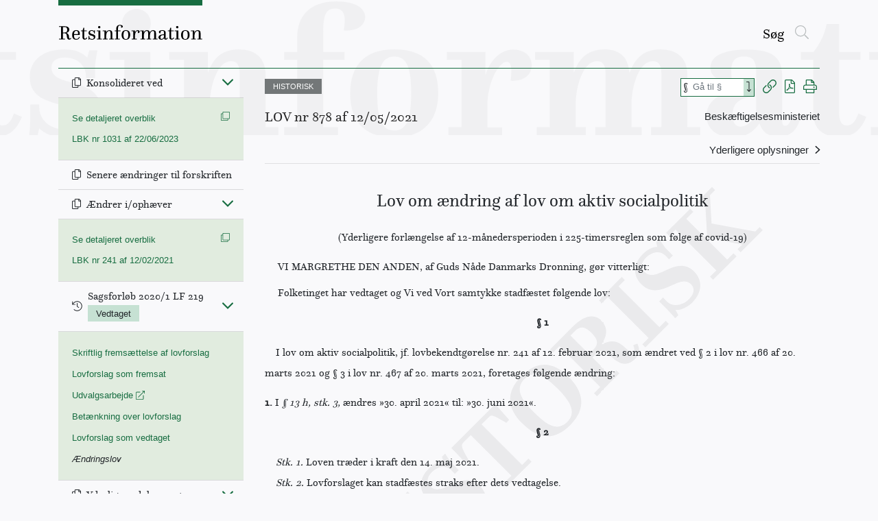

--- FILE ---
content_type: text/html; charset=utf-8
request_url: https://www.retsinformation.dk/eli/lta/2021/878
body_size: 1965
content:


<!DOCTYPE html>
<html lang="da"
      prefix="
    og: http://ogp.me/ns#
    eli: http://data.europa.eu/eli/ontology#
    iana: http://www.iana.org/">
<!-- for a list of additionally recognized default prefixes in RDFa see: https://www.w3.org/2011/rdfa-context/rdfa-1.1 -->
<head>
    <meta charset="utf-8" />
    <meta name="viewport" content="width=device-width, initial-scale=1, shrink-to-fit=no" />
    <base href="/"/><link rel="shortcut icon" href="/favicon.ico"/><link rel="apple-touch-icon" sizes="57x57" href="/apple-touch-icon-57x57.png"/><link rel="apple-touch-icon" sizes="60x60" href="/apple-touch-icon-60x60.png"/><link rel="apple-touch-icon" sizes="72x72" href="/apple-touch-icon-72x72.png"/><link rel="apple-touch-icon" sizes="76x76" href="/apple-touch-icon-76x76.png"/><link rel="apple-touch-icon" sizes="114x114" href="/apple-touch-icon-114x114.png"/><link rel="apple-touch-icon" sizes="120x120" href="/apple-touch-icon-120x120.png"/><link rel="apple-touch-icon" sizes="144x144" href="/apple-touch-icon-144x144.png"/><link rel="apple-touch-icon" sizes="152x152" href="/apple-touch-icon-152x152.png"/><link rel="apple-touch-icon" sizes="180x180" href="/apple-touch-icon-180x180.png"/><link rel="icon" type="image/png" sizes="192x192" href="/android-icon-192x192.png"/><link rel="icon" type="image/png" sizes="512x512" href="/android-icon-512x512.png"/><link rel="icon" type="image/png" sizes="32x32" href="/favicon-32x32.png"/><link rel="icon" type="image/png" sizes="96x96" href="/favicon-96x96.png"/><link rel="icon" type="image/png" sizes="16x16" href="/favicon-16x16.png"/><link rel="manifest" href="/manifest.json"/><link rel="sitemap" type="application/xml" title="Sitemap" href="/sitemap.xml"><meta name="msapplication-TileColor" content="#ffffff"/><meta name="msapplication-TileImage" content="/ms-icon-144x144.png"/><script defer="defer" src="/static/js/main.d3344b6e.js"></script><link href="/static/css/main.8b998807.css" rel="stylesheet">
    <meta property="og:url" content="https://www.retsinformation.dk/eli/lta/2021/878" />
    <meta property="og:site_name" content="Retsinformation" />
    <meta property="og:title" content="LOV nr 878 af 12/05/2021, Besk&#xE6;ftigelsesministeriet" />
    <meta property="og:image" content="https://www.retsinformation.dk/android-icon-512x512.png" />
    <meta property="og:type" content="article" />
    <meta property="og:author" content="Besk&#xE6;ftigelsesministeriet" />
    <meta property="og:description" content="Lov om &#xE6;ndring af lov om aktiv socialpolitik (Yderligere forl&#xE6;ngelse af 12-m&#xE5;nedersperioden i 225-timersreglen som f&#xF8;lge af covid-19)" />
    <meta name="description" content="Retsinformation.dk er indgangen til det fælles statslige retsinformationssystem, der giver adgang til alle gældende love, bekendtgørelser og cirkulærer
          m.v. Der er også adgang til Folketingets dokumenter og beretninger fra Folketingets Ombudsmand." />
    <meta name="theme-color" content="#f9f9fb" />
    <meta name="google-site-verification" content="_2HNkmPtogIXF9YwHTNLc3bvBDb_Btz3c1gfM2qNflQ" />
    <title>Retsinformation</title>
    <script type="application/ld+json">
        {"@context":"https://schema.org","@type":"Organization","@id":"https://civilstyrelsen.dk/","address":{"@type":"PostalAddress","addressCountry":"Danmark","addressLocality":"Viborg","postalCode":"8800","streetAddress":"Toldboden 2, 2. sal"},"url":"https://civilstyrelsen.dk/","name":"Civilstyrelsen","telephone":"\u002B45-33923334","contactPoint":{"@type":"ContactPoint","contactType":"Customer Service","telephone":"\u002B45-35203040"}}
    </script>
    <link rel="canonical" href=https://www.retsinformation.dk/eli/lta/2021/878 data-react-helmet="true">
</head>
<body class="">
    <noscript>You need to enable JavaScript to run this app.</noscript><div id="root"></div>
</body>

</html>
<!-- Server: 01 -->


--- FILE ---
content_type: text/javascript
request_url: https://www.retsinformation.dk/static/js/930.66635b9b.chunk.js
body_size: 7870
content:
(self.webpackChunkretsinformation_web=self.webpackChunkretsinformation_web||[]).push([[930],{17324:e=>{e.exports=function(e,t,n,r){var o=n?n.call(r,e,t):void 0;if(void 0!==o)return!!o;if(e===t)return!0;if("object"!==typeof e||!e||"object"!==typeof t||!t)return!1;var i=Object.keys(e),a=Object.keys(t);if(i.length!==a.length)return!1;for(var u=Object.prototype.hasOwnProperty.bind(t),c=0;c<i.length;c++){var T=i[c];if(!u(T))return!1;var f=e[T],s=t[T];if(!1===(o=n?n.call(r,f,s,T):void 0)||void 0===o&&f!==s)return!1}return!0}},32741:(e,t,n)=>{t.__esModule=!0,t.warn=t.requestAnimationFrame=t.reducePropsToState=t.mapStateOnServer=t.handleClientStateChange=t.convertReactPropstoHtmlAttributes=void 0;var r="function"===typeof Symbol&&"symbol"===typeof Symbol.iterator?function(e){return typeof e}:function(e){return e&&"function"===typeof Symbol&&e.constructor===Symbol&&e!==Symbol.prototype?"symbol":typeof e},o=Object.assign||function(e){for(var t=1;t<arguments.length;t++){var n=arguments[t];for(var r in n)Object.prototype.hasOwnProperty.call(n,r)&&(e[r]=n[r])}return e},i=c(n(65043)),a=c(n(42123)),u=n(52945);function c(e){return e&&e.__esModule?e:{default:e}}var T=function(e){return!1===(!(arguments.length>1&&void 0!==arguments[1])||arguments[1])?String(e):String(e).replace(/&/g,"&amp;").replace(/</g,"&lt;").replace(/>/g,"&gt;").replace(/"/g,"&quot;").replace(/'/g,"&#x27;")},f=function(e){var t=d(e,u.TAG_NAMES.TITLE),n=d(e,u.HELMET_PROPS.TITLE_TEMPLATE);if(n&&t)return n.replace(/%s/g,(function(){return t}));var r=d(e,u.HELMET_PROPS.DEFAULT_TITLE);return t||r||void 0},s=function(e){return d(e,u.HELMET_PROPS.ON_CHANGE_CLIENT_STATE)||function(){}},l=function(e,t){return t.filter((function(t){return"undefined"!==typeof t[e]})).map((function(t){return t[e]})).reduce((function(e,t){return o({},e,t)}),{})},E=function(e,t){return t.filter((function(e){return"undefined"!==typeof e[u.TAG_NAMES.BASE]})).map((function(e){return e[u.TAG_NAMES.BASE]})).reverse().reduce((function(t,n){if(!t.length)for(var r=Object.keys(n),o=0;o<r.length;o++){var i=r[o].toLowerCase();if(-1!==e.indexOf(i)&&n[i])return t.concat(n)}return t}),[])},p=function(e,t,n){var o={};return n.filter((function(t){return!!Array.isArray(t[e])||("undefined"!==typeof t[e]&&_("Helmet: "+e+' should be of type "Array". Instead found type "'+r(t[e])+'"'),!1)})).map((function(t){return t[e]})).reverse().reduce((function(e,n){var r={};n.filter((function(e){for(var n=void 0,i=Object.keys(e),a=0;a<i.length;a++){var c=i[a],T=c.toLowerCase();-1===t.indexOf(T)||n===u.TAG_PROPERTIES.REL&&"canonical"===e[n].toLowerCase()||T===u.TAG_PROPERTIES.REL&&"stylesheet"===e[T].toLowerCase()||(n=T),-1===t.indexOf(c)||c!==u.TAG_PROPERTIES.INNER_HTML&&c!==u.TAG_PROPERTIES.CSS_TEXT&&c!==u.TAG_PROPERTIES.ITEM_PROP||(n=c)}if(!n||!e[n])return!1;var f=e[n].toLowerCase();return o[n]||(o[n]={}),r[n]||(r[n]={}),!o[n][f]&&(r[n][f]=!0,!0)})).reverse().forEach((function(t){return e.push(t)}));for(var i=Object.keys(r),c=0;c<i.length;c++){var T=i[c],f=(0,a.default)({},o[T],r[T]);o[T]=f}return e}),[]).reverse()},d=function(e,t){for(var n=e.length-1;n>=0;n--){var r=e[n];if(r.hasOwnProperty(t))return r[t]}return null},A=function(){var e=Date.now();return function(t){var n=Date.now();n-e>16?(e=n,t(n)):setTimeout((function(){A(t)}),0)}}(),S=function(e){return clearTimeout(e)},y="undefined"!==typeof window?window.requestAnimationFrame||window.webkitRequestAnimationFrame||window.mozRequestAnimationFrame||A:n.g.requestAnimationFrame||A,h="undefined"!==typeof window?window.cancelAnimationFrame||window.webkitCancelAnimationFrame||window.mozCancelAnimationFrame||S:n.g.cancelAnimationFrame||S,_=function(e){return console&&"function"===typeof console.warn&&console.warn(e)},m=null,b=function(e,t){var n=e.baseTag,r=e.bodyAttributes,o=e.htmlAttributes,i=e.linkTags,a=e.metaTags,c=e.noscriptTags,T=e.onChangeClientState,f=e.scriptTags,s=e.styleTags,l=e.title,E=e.titleAttributes;O(u.TAG_NAMES.BODY,r),O(u.TAG_NAMES.HTML,o),P(l,E);var p={baseTag:v(u.TAG_NAMES.BASE,n),linkTags:v(u.TAG_NAMES.LINK,i),metaTags:v(u.TAG_NAMES.META,a),noscriptTags:v(u.TAG_NAMES.NOSCRIPT,c),scriptTags:v(u.TAG_NAMES.SCRIPT,f),styleTags:v(u.TAG_NAMES.STYLE,s)},d={},A={};Object.keys(p).forEach((function(e){var t=p[e],n=t.newTags,r=t.oldTags;n.length&&(d[e]=n),r.length&&(A[e]=p[e].oldTags)})),t&&t(),T(e,d,A)},R=function(e){return Array.isArray(e)?e.join(""):e},P=function(e,t){"undefined"!==typeof e&&document.title!==e&&(document.title=R(e)),O(u.TAG_NAMES.TITLE,t)},O=function(e,t){var n=document.getElementsByTagName(e)[0];if(n){for(var r=n.getAttribute(u.HELMET_ATTRIBUTE),o=r?r.split(","):[],i=[].concat(o),a=Object.keys(t),c=0;c<a.length;c++){var T=a[c],f=t[T]||"";n.getAttribute(T)!==f&&n.setAttribute(T,f),-1===o.indexOf(T)&&o.push(T);var s=i.indexOf(T);-1!==s&&i.splice(s,1)}for(var l=i.length-1;l>=0;l--)n.removeAttribute(i[l]);o.length===i.length?n.removeAttribute(u.HELMET_ATTRIBUTE):n.getAttribute(u.HELMET_ATTRIBUTE)!==a.join(",")&&n.setAttribute(u.HELMET_ATTRIBUTE,a.join(","))}},v=function(e,t){var n=document.head||document.querySelector(u.TAG_NAMES.HEAD),r=n.querySelectorAll(e+"["+u.HELMET_ATTRIBUTE+"]"),o=Array.prototype.slice.call(r),i=[],a=void 0;return t&&t.length&&t.forEach((function(t){var n=document.createElement(e);for(var r in t)if(t.hasOwnProperty(r))if(r===u.TAG_PROPERTIES.INNER_HTML)n.innerHTML=t.innerHTML;else if(r===u.TAG_PROPERTIES.CSS_TEXT)n.styleSheet?n.styleSheet.cssText=t.cssText:n.appendChild(document.createTextNode(t.cssText));else{var c="undefined"===typeof t[r]?"":t[r];n.setAttribute(r,c)}n.setAttribute(u.HELMET_ATTRIBUTE,"true"),o.some((function(e,t){return a=t,n.isEqualNode(e)}))?o.splice(a,1):i.push(n)})),o.forEach((function(e){return e.parentNode.removeChild(e)})),i.forEach((function(e){return n.appendChild(e)})),{oldTags:o,newTags:i}},M=function(e){return Object.keys(e).reduce((function(t,n){var r="undefined"!==typeof e[n]?n+'="'+e[n]+'"':""+n;return t?t+" "+r:r}),"")},g=function(e){var t=arguments.length>1&&void 0!==arguments[1]?arguments[1]:{};return Object.keys(e).reduce((function(t,n){return t[u.REACT_TAG_MAP[n]||n]=e[n],t}),t)},C=function(e,t,n){switch(e){case u.TAG_NAMES.TITLE:return{toComponent:function(){return function(e,t,n){var r,o=((r={key:t})[u.HELMET_ATTRIBUTE]=!0,r),a=g(n,o);return[i.default.createElement(u.TAG_NAMES.TITLE,a,t)]}(0,t.title,t.titleAttributes)},toString:function(){return function(e,t,n,r){var o=M(n),i=R(t);return o?"<"+e+" "+u.HELMET_ATTRIBUTE+'="true" '+o+">"+T(i,r)+"</"+e+">":"<"+e+" "+u.HELMET_ATTRIBUTE+'="true">'+T(i,r)+"</"+e+">"}(e,t.title,t.titleAttributes,n)}};case u.ATTRIBUTE_NAMES.BODY:case u.ATTRIBUTE_NAMES.HTML:return{toComponent:function(){return g(t)},toString:function(){return M(t)}};default:return{toComponent:function(){return function(e,t){return t.map((function(t,n){var r,o=((r={key:n})[u.HELMET_ATTRIBUTE]=!0,r);return Object.keys(t).forEach((function(e){var n=u.REACT_TAG_MAP[e]||e;if(n===u.TAG_PROPERTIES.INNER_HTML||n===u.TAG_PROPERTIES.CSS_TEXT){var r=t.innerHTML||t.cssText;o.dangerouslySetInnerHTML={__html:r}}else o[n]=t[e]})),i.default.createElement(e,o)}))}(e,t)},toString:function(){return function(e,t,n){return t.reduce((function(t,r){var o=Object.keys(r).filter((function(e){return!(e===u.TAG_PROPERTIES.INNER_HTML||e===u.TAG_PROPERTIES.CSS_TEXT)})).reduce((function(e,t){var o="undefined"===typeof r[t]?t:t+'="'+T(r[t],n)+'"';return e?e+" "+o:o}),""),i=r.innerHTML||r.cssText||"",a=-1===u.SELF_CLOSING_TAGS.indexOf(e);return t+"<"+e+" "+u.HELMET_ATTRIBUTE+'="true" '+o+(a?"/>":">"+i+"</"+e+">")}),"")}(e,t,n)}}}};t.convertReactPropstoHtmlAttributes=function(e){var t=arguments.length>1&&void 0!==arguments[1]?arguments[1]:{};return Object.keys(e).reduce((function(t,n){return t[u.HTML_TAG_MAP[n]||n]=e[n],t}),t)},t.handleClientStateChange=function(e){m&&h(m),e.defer?m=y((function(){b(e,(function(){m=null}))})):(b(e),m=null)},t.mapStateOnServer=function(e){var t=e.baseTag,n=e.bodyAttributes,r=e.encode,o=e.htmlAttributes,i=e.linkTags,a=e.metaTags,c=e.noscriptTags,T=e.scriptTags,f=e.styleTags,s=e.title,l=void 0===s?"":s,E=e.titleAttributes;return{base:C(u.TAG_NAMES.BASE,t,r),bodyAttributes:C(u.ATTRIBUTE_NAMES.BODY,n,r),htmlAttributes:C(u.ATTRIBUTE_NAMES.HTML,o,r),link:C(u.TAG_NAMES.LINK,i,r),meta:C(u.TAG_NAMES.META,a,r),noscript:C(u.TAG_NAMES.NOSCRIPT,c,r),script:C(u.TAG_NAMES.SCRIPT,T,r),style:C(u.TAG_NAMES.STYLE,f,r),title:C(u.TAG_NAMES.TITLE,{title:l,titleAttributes:E},r)}},t.reducePropsToState=function(e){return{baseTag:E([u.TAG_PROPERTIES.HREF],e),bodyAttributes:l(u.ATTRIBUTE_NAMES.BODY,e),defer:d(e,u.HELMET_PROPS.DEFER),encode:d(e,u.HELMET_PROPS.ENCODE_SPECIAL_CHARACTERS),htmlAttributes:l(u.ATTRIBUTE_NAMES.HTML,e),linkTags:p(u.TAG_NAMES.LINK,[u.TAG_PROPERTIES.REL,u.TAG_PROPERTIES.HREF],e),metaTags:p(u.TAG_NAMES.META,[u.TAG_PROPERTIES.NAME,u.TAG_PROPERTIES.CHARSET,u.TAG_PROPERTIES.HTTPEQUIV,u.TAG_PROPERTIES.PROPERTY,u.TAG_PROPERTIES.ITEM_PROP],e),noscriptTags:p(u.TAG_NAMES.NOSCRIPT,[u.TAG_PROPERTIES.INNER_HTML],e),onChangeClientState:s(e),scriptTags:p(u.TAG_NAMES.SCRIPT,[u.TAG_PROPERTIES.SRC,u.TAG_PROPERTIES.INNER_HTML],e),styleTags:p(u.TAG_NAMES.STYLE,[u.TAG_PROPERTIES.CSS_TEXT],e),title:f(e),titleAttributes:l(u.ATTRIBUTE_NAMES.TITLE,e)}},t.requestAnimationFrame=y,t.warn=_},38161:(e,t,n)=>{"use strict";function r(e){return e&&"object"===typeof e&&"default"in e?e.default:e}var o=n(65043),i=r(o),a=r(n(17324));function u(e,t,n){return t in e?Object.defineProperty(e,t,{value:n,enumerable:!0,configurable:!0,writable:!0}):e[t]=n,e}var c=!("undefined"===typeof window||!window.document||!window.document.createElement);e.exports=function(e,t,n){if("function"!==typeof e)throw new Error("Expected reducePropsToState to be a function.");if("function"!==typeof t)throw new Error("Expected handleStateChangeOnClient to be a function.");if("undefined"!==typeof n&&"function"!==typeof n)throw new Error("Expected mapStateOnServer to either be undefined or a function.");return function(r){if("function"!==typeof r)throw new Error("Expected WrappedComponent to be a React component.");var T,f=[];function s(){T=e(f.map((function(e){return e.props}))),l.canUseDOM?t(T):n&&(T=n(T))}var l=function(e){var t,n;function o(){return e.apply(this,arguments)||this}n=e,(t=o).prototype=Object.create(n.prototype),t.prototype.constructor=t,t.__proto__=n,o.peek=function(){return T},o.rewind=function(){if(o.canUseDOM)throw new Error("You may only call rewind() on the server. Call peek() to read the current state.");var e=T;return T=void 0,f=[],e};var u=o.prototype;return u.shouldComponentUpdate=function(e){return!a(e,this.props)},u.componentWillMount=function(){f.push(this),s()},u.componentDidUpdate=function(){s()},u.componentWillUnmount=function(){var e=f.indexOf(this);f.splice(e,1),s()},u.render=function(){return i.createElement(r,this.props)},o}(o.Component);return u(l,"displayName","SideEffect("+function(e){return e.displayName||e.name||"Component"}(r)+")"),u(l,"canUseDOM",c),l}}},52945:(e,t)=>{t.__esModule=!0;t.ATTRIBUTE_NAMES={BODY:"bodyAttributes",HTML:"htmlAttributes",TITLE:"titleAttributes"};var n=t.TAG_NAMES={BASE:"base",BODY:"body",HEAD:"head",HTML:"html",LINK:"link",META:"meta",NOSCRIPT:"noscript",SCRIPT:"script",STYLE:"style",TITLE:"title"},r=(t.VALID_TAG_NAMES=Object.keys(n).map((function(e){return n[e]})),t.TAG_PROPERTIES={CHARSET:"charset",CSS_TEXT:"cssText",HREF:"href",HTTPEQUIV:"http-equiv",INNER_HTML:"innerHTML",ITEM_PROP:"itemprop",NAME:"name",PROPERTY:"property",REL:"rel",SRC:"src"},t.REACT_TAG_MAP={accesskey:"accessKey",charset:"charSet",class:"className",contenteditable:"contentEditable",contextmenu:"contextMenu","http-equiv":"httpEquiv",itemprop:"itemProp",tabindex:"tabIndex"});t.HELMET_PROPS={DEFAULT_TITLE:"defaultTitle",DEFER:"defer",ENCODE_SPECIAL_CHARACTERS:"encodeSpecialCharacters",ON_CHANGE_CLIENT_STATE:"onChangeClientState",TITLE_TEMPLATE:"titleTemplate"},t.HTML_TAG_MAP=Object.keys(r).reduce((function(e,t){return e[r[t]]=t,e}),{}),t.SELF_CLOSING_TAGS=[n.NOSCRIPT,n.SCRIPT,n.STYLE],t.HELMET_ATTRIBUTE="data-react-helmet"},66366:e=>{"use strict";var t=Array.isArray,n=Object.keys,r=Object.prototype.hasOwnProperty,o="undefined"!==typeof Element;function i(e,a){if(e===a)return!0;if(e&&a&&"object"==typeof e&&"object"==typeof a){var u,c,T,f=t(e),s=t(a);if(f&&s){if((c=e.length)!=a.length)return!1;for(u=c;0!==u--;)if(!i(e[u],a[u]))return!1;return!0}if(f!=s)return!1;var l=e instanceof Date,E=a instanceof Date;if(l!=E)return!1;if(l&&E)return e.getTime()==a.getTime();var p=e instanceof RegExp,d=a instanceof RegExp;if(p!=d)return!1;if(p&&d)return e.toString()==a.toString();var A=n(e);if((c=A.length)!==n(a).length)return!1;for(u=c;0!==u--;)if(!r.call(a,A[u]))return!1;if(o&&e instanceof Element&&a instanceof Element)return e===a;for(u=c;0!==u--;)if(("_owner"!==(T=A[u])||!e.$$typeof)&&!i(e[T],a[T]))return!1;return!0}return e!==e&&a!==a}e.exports=function(e,t){try{return i(e,t)}catch(n){if(n.message&&n.message.match(/stack|recursion/i)||-2146828260===n.number)return console.warn("Warning: react-fast-compare does not handle circular references.",n.name,n.message),!1;throw n}}},70930:(e,t,n)=>{var r=Object.assign||function(e){for(var t=1;t<arguments.length;t++){var n=arguments[t];for(var r in n)Object.prototype.hasOwnProperty.call(n,r)&&(e[r]=n[r])}return e},o=function(){function e(e,t){for(var n=0;n<t.length;n++){var r=t[n];r.enumerable=r.enumerable||!1,r.configurable=!0,"value"in r&&(r.writable=!0),Object.defineProperty(e,r.key,r)}}return function(t,n,r){return n&&e(t.prototype,n),r&&e(t,r),t}}(),i=s(n(65043)),a=s(n(65173)),u=s(n(38161)),c=s(n(66366)),T=n(32741),f=n(52945);function s(e){return e&&e.__esModule?e:{default:e}}function l(e,t){var n={};for(var r in e)t.indexOf(r)>=0||Object.prototype.hasOwnProperty.call(e,r)&&(n[r]=e[r]);return n}var E=function(e){var t,n;return n=t=function(t){function n(){return function(e,t){if(!(e instanceof t))throw new TypeError("Cannot call a class as a function")}(this,n),function(e,t){if(!e)throw new ReferenceError("this hasn't been initialised - super() hasn't been called");return!t||"object"!==typeof t&&"function"!==typeof t?e:t}(this,t.apply(this,arguments))}return function(e,t){if("function"!==typeof t&&null!==t)throw new TypeError("Super expression must either be null or a function, not "+typeof t);e.prototype=Object.create(t&&t.prototype,{constructor:{value:e,enumerable:!1,writable:!0,configurable:!0}}),t&&(Object.setPrototypeOf?Object.setPrototypeOf(e,t):e.__proto__=t)}(n,t),n.prototype.shouldComponentUpdate=function(e){return!(0,c.default)(this.props,e)},n.prototype.mapNestedChildrenToProps=function(e,t){if(!t)return null;switch(e.type){case f.TAG_NAMES.SCRIPT:case f.TAG_NAMES.NOSCRIPT:return{innerHTML:t};case f.TAG_NAMES.STYLE:return{cssText:t}}throw new Error("<"+e.type+" /> elements are self-closing and can not contain children. Refer to our API for more information.")},n.prototype.flattenArrayTypeChildren=function(e){var t,n=e.child,o=e.arrayTypeChildren,i=e.newChildProps,a=e.nestedChildren;return r({},o,((t={})[n.type]=[].concat(o[n.type]||[],[r({},i,this.mapNestedChildrenToProps(n,a))]),t))},n.prototype.mapObjectTypeChildren=function(e){var t,n,o=e.child,i=e.newProps,a=e.newChildProps,u=e.nestedChildren;switch(o.type){case f.TAG_NAMES.TITLE:return r({},i,((t={})[o.type]=u,t.titleAttributes=r({},a),t));case f.TAG_NAMES.BODY:return r({},i,{bodyAttributes:r({},a)});case f.TAG_NAMES.HTML:return r({},i,{htmlAttributes:r({},a)})}return r({},i,((n={})[o.type]=r({},a),n))},n.prototype.mapArrayTypeChildrenToProps=function(e,t){var n=r({},t);return Object.keys(e).forEach((function(t){var o;n=r({},n,((o={})[t]=e[t],o))})),n},n.prototype.warnOnInvalidChildren=function(e,t){return!0},n.prototype.mapChildrenToProps=function(e,t){var n=this,r={};return i.default.Children.forEach(e,(function(e){if(e&&e.props){var o=e.props,i=o.children,a=l(o,["children"]),u=(0,T.convertReactPropstoHtmlAttributes)(a);switch(n.warnOnInvalidChildren(e,i),e.type){case f.TAG_NAMES.LINK:case f.TAG_NAMES.META:case f.TAG_NAMES.NOSCRIPT:case f.TAG_NAMES.SCRIPT:case f.TAG_NAMES.STYLE:r=n.flattenArrayTypeChildren({child:e,arrayTypeChildren:r,newChildProps:u,nestedChildren:i});break;default:t=n.mapObjectTypeChildren({child:e,newProps:t,newChildProps:u,nestedChildren:i})}}})),t=this.mapArrayTypeChildrenToProps(r,t)},n.prototype.render=function(){var t=this.props,n=t.children,o=l(t,["children"]),a=r({},o);return n&&(a=this.mapChildrenToProps(n,a)),i.default.createElement(e,a)},o(n,null,[{key:"canUseDOM",set:function(t){e.canUseDOM=t}}]),n}(i.default.Component),t.propTypes={base:a.default.object,bodyAttributes:a.default.object,children:a.default.oneOfType([a.default.arrayOf(a.default.node),a.default.node]),defaultTitle:a.default.string,defer:a.default.bool,encodeSpecialCharacters:a.default.bool,htmlAttributes:a.default.object,link:a.default.arrayOf(a.default.object),meta:a.default.arrayOf(a.default.object),noscript:a.default.arrayOf(a.default.object),onChangeClientState:a.default.func,script:a.default.arrayOf(a.default.object),style:a.default.arrayOf(a.default.object),title:a.default.string,titleAttributes:a.default.object,titleTemplate:a.default.string},t.defaultProps={defer:!0,encodeSpecialCharacters:!0},t.peek=e.peek,t.rewind=function(){var t=e.rewind();return t||(t=(0,T.mapStateOnServer)({baseTag:[],bodyAttributes:{},encodeSpecialCharacters:!0,htmlAttributes:{},linkTags:[],metaTags:[],noscriptTags:[],scriptTags:[],styleTags:[],title:"",titleAttributes:{}})),t},n}((0,u.default)(T.reducePropsToState,T.handleClientStateChange,T.mapStateOnServer)((function(){return null})));E.renderStatic=E.rewind,t.Ay=E}}]);
//# sourceMappingURL=930.66635b9b.chunk.js.map

--- FILE ---
content_type: image/svg+xml
request_url: https://www.retsinformation.dk/static/media/historisk-watermark.37bfb85d4165034c13a2.svg
body_size: 3341
content:
<?xml version="1.0" encoding="utf-8"?>
<!-- Generator: Adobe Illustrator 23.0.2, SVG Export Plug-In . SVG Version: 6.00 Build 0)  -->
<svg version="1.1" id="Layer_1" xmlns="http://www.w3.org/2000/svg" xmlns:xlink="http://www.w3.org/1999/xlink" x="0px" y="0px"
	 viewBox="0 0 822.8 824.7" style="enable-background:new 0 0 822.8 824.7;" xml:space="preserve">
<style type="text/css">
	.st0{opacity:6.000000e-02;}
</style>
<title>Watermark - Historic</title>
<g class="st0">
	<path d="M88.5,806.4l11.7-11.7L24.6,719l-11.7,11.7L7.2,725l43.4-43.4l5.7,5.7L44.6,699l34.5,34.5l39.2-39.2l-34.5-34.5l-11.7,11.7
		l-5.7-5.7l43.4-43.4l5.7,5.7l-11.7,11.7l75.6,75.6l11.7-11.7l5.7,5.7l-43.4,43.4l-5.7-5.7l11.7-11.7l-34.7-34.7l-39.2,39.2
		l34.7,34.7l11.7-11.7l5.7,5.7L94.2,812L88.5,806.4z"/>
	<path d="M199.5,695.4l11.7-11.7L135.6,608l-11.7,11.7l-5.7-5.7l43.4-43.4l5.7,5.7L155.6,588l75.6,75.6l11.7-11.7l5.7,5.7L205.2,701
		L199.5,695.4z"/>
	<path d="M244.3,629.3l-13.5-13.5l7.1-7.1l7.8,7.8c8.9,8.9,27.1,8.4,40.6-5.1c8.8-8.8,11.6-19.2,3.3-27.5
		c-21.7-21.7-57.9,34.2-91.9,0.1c-14.7-14.7-16.6-36.3,3-55.9c15.1-15.1,26.7-13,26.7-13l-2.2-9.1l5.8-5.8c0,0,9.3,14.6,14.3,19.6
		l10.9,10.9l-7.1,7.1l-7.5-7.5c-8.4-8.4-23.1-7.6-34.9,4.1c-11,11-9.7,20.3-3,27c22.1,22.1,59.2-33.7,91.5-1.3
		c15.9,15.9,16.2,38.5-2.6,57.3c-15.8,15.8-31.6,14.2-31.6,14.2l5.3,9.7l-5.8,5.8C260.4,647.1,252.4,637.5,244.3,629.3z"/>
	<path d="M342,552.9l11.7-11.7L278.5,466l-12.9,12.9c-5.8,5.8-5.3,8.7,9.2,33.7l-5.7,5.7c0,0-12.5-14.1-18.9-20.5l-7.8-7.8
		l81.4-81.4l25.8,29.2l-5.3,5.3l-15.1-8.5c-10.9-6.2-13.5-5.7-17.2-2L298.4,446l75.2,75.2l11.7-11.7l5.7,5.7l-43.4,43.4L342,552.9z"
		/>
	<path d="M372.1,356.6c29.9-29.9,59.3-27,87.1,0.8c27.1,27.1,35,58.4,3.6,89.8c-32.2,32.2-61.4,24.6-89.7-3.7
		C348,418.5,340.9,387.7,372.1,356.6z M439.4,380c-22.5-22.5-42.6-37.1-61.6-18.1c-19.2,19.2-3.6,40.6,17.8,61.9
		c22.4,22.4,42.6,36.8,61.8,17.6C476,422.9,459.8,400.4,439.4,380z"/>
	<path d="M506.5,388.4l11.7-11.7l-75.6-75.6l-11.7,11.7l-5.7-5.7l42-42c23.5-23.5,41.6-23.4,54.5-10.5c10.1,10.1,12.8,23.8,0.7,42.5
		l0.5,0.5c18.2-9.5,29.9-5.7,41.7,5.4c5.8,5.5,12.9,11.6,16.7,7.8c2.5-2.5,0.5-8.4-0.9-11.7l7.8-2.8c3.6,8,5.9,18.3-4.2,28.4
		c-15.4,15.4-29.6,8.8-42.4-2.6c-16.8-15-23.1-14.5-29.9-7.8l-7.9,7.9l34.5,34.5l10.9-10.9l5.7,5.7L512.2,394L506.5,388.4z
		 M505.2,307.9c9.6-9.6,9.9-18.3-3-31.2c-12.8-12.8-21.7-12.8-31.3-3.2l-7.9,7.9l34.3,34.3L505.2,307.9z"/>
	<path d="M597.3,297.6l11.7-11.7l-75.6-75.6L521.6,222l-5.7-5.7l43.4-43.4l5.7,5.7l-11.7,11.7l75.6,75.6l11.7-11.7l5.7,5.7
		l-43.4,43.4L597.3,297.6z"/>
	<path d="M642,231.6l-13.5-13.5l7.1-7.1l7.8,7.8c8.9,8.9,27.1,8.4,40.6-5.1c8.8-8.8,11.6-19.2,3.3-27.5
		c-21.7-21.7-57.9,34.2-91.9,0.1c-14.7-14.7-16.6-36.3,3-55.9c15.1-15.1,26.7-13,26.7-13l-2.2-9.1l5.8-5.8c0,0,9.3,14.6,14.3,19.6
		l10.9,10.9l-7.1,7.1l-7.5-7.5c-8.4-8.4-23.1-7.6-34.9,4.1c-11,11-9.7,20.3-3,27c22.1,22.1,59.2-33.7,91.5-1.3
		c15.9,15.9,16.2,38.5-2.6,57.3c-15.8,15.8-31.6,14.2-31.6,14.2l5.3,9.7l-5.8,5.8C658.2,249.4,650.1,239.8,642,231.6z"/>
	<path d="M698.4,33.9L726.3,6l5.7,5.7l-9.5,9.5l3,52.5l80.8,15l8.2-8.2l5.7,5.7l-41,41l-5.7-5.7l8.8-8.8l-58.9-11.3l-4.1,4.1
		l35.1,35.1l11.7-11.7l5.7,5.7L728.3,178l-5.7-5.7l11.7-11.7L658.7,85L647,96.7l-5.7-5.7L686,46.3l5.7,5.7l-13,13l33.9,33.9l4.5-4.5
		l-3.7-64.2l-9.3,9.3L698.4,33.9z"/>
</g>
</svg>


--- FILE ---
content_type: text/javascript
request_url: https://www.retsinformation.dk/static/js/324.c62e1637.chunk.js
body_size: 8876
content:
"use strict";(self.webpackChunkretsinformation_web=self.webpackChunkretsinformation_web||[]).push([[324],{9417:(e,t,o)=>{function n(e){if(void 0===e)throw new ReferenceError("this hasn't been initialised - super() hasn't been called");return e}o.d(t,{A:()=>n})},13718:(e,t,o)=>{o.d(t,{A:()=>y});var n=o(58168),s=o(98587),r=o(65043),i=o(65173),a=o.n(i),l=o(64600),c=o.n(l),p=o(62373),d=["className","cssModule","widths","tag"],u=a().oneOfType([a().number,a().string]),h=a().oneOfType([a().bool,a().number,a().string,a().shape({size:a().oneOfType([a().bool,a().number,a().string]),order:u,offset:u})]),f={tag:p.Wx,xs:h,sm:h,md:h,lg:h,xl:h,className:a().string,cssModule:a().object,widths:a().array},m={tag:"div",widths:["xs","sm","md","lg","xl"]},g=function(e,t,o){return!0===o||""===o?e?"col":"col-"+t:"auto"===o?e?"col-auto":"col-"+t+"-auto":e?"col-"+o:"col-"+t+"-"+o},b=function(e){var t=e.className,o=e.cssModule,i=e.widths,a=e.tag,l=(0,s.A)(e,d),u=[];i.forEach((function(t,n){var s=e[t];if(delete l[t],s||""===s){var r=!n;if((0,p.Gv)(s)){var i,a=r?"-":"-"+t+"-",d=g(r,t,s.size);u.push((0,p.qO)(c()(((i={})[d]=s.size||""===s.size,i["order"+a+s.order]=s.order||0===s.order,i["offset"+a+s.offset]=s.offset||0===s.offset,i)),o))}else{var h=g(r,t,s);u.push(h)}}})),u.length||u.push("col");var h=(0,p.qO)(c()(t,u),o);return r.createElement(a,(0,n.A)({},l,{className:h}))};b.propTypes=f,b.defaultProps=m;const y=b},25852:(e,t,o)=>{o.d(t,{A:()=>g});var n=o(58168),s=o(98587),r=o(65043),i=o(65173),a=o.n(i),l=o(64600),c=o.n(l),p=o(62373),d=["className","cssModule","noGutters","tag","form","widths"],u=a().oneOfType([a().number,a().string]),h={tag:p.Wx,noGutters:a().bool,className:a().string,cssModule:a().object,form:a().bool,xs:u,sm:u,md:u,lg:u,xl:u},f={tag:"div",widths:["xs","sm","md","lg","xl"]},m=function(e){var t=e.className,o=e.cssModule,i=e.noGutters,a=e.tag,l=e.form,u=e.widths,h=(0,s.A)(e,d),f=[];u.forEach((function(t,o){var n=e[t];if(delete h[t],n){var s=!o;f.push(s?"row-cols-"+n:"row-cols-"+t+"-"+n)}}));var m=(0,p.qO)(c()(t,i?"no-gutters":null,l?"form-row":"row",f),o);return r.createElement(a,(0,n.A)({},h,{className:m}))};m.propTypes=h,m.defaultProps=f;const g=m},30360:(e,t,o)=>{o.d(t,{A:()=>f});var n=o(58168),s=o(98587),r=o(65043),i=o(65173),a=o.n(i),l=o(64600),c=o.n(l),p=o(62373),d=["className","cssModule","children","toggle","tag","wrapTag","closeAriaLabel","charCode","close"],u={tag:p.Wx,wrapTag:p.Wx,toggle:a().func,className:a().string,cssModule:a().object,children:a().node,closeAriaLabel:a().string,charCode:a().oneOfType([a().string,a().number]),close:a().object},h=function(e){var t,o=e.className,i=e.cssModule,a=e.children,l=e.toggle,u=e.tag,h=e.wrapTag,f=e.closeAriaLabel,m=e.charCode,g=e.close,b=(0,s.A)(e,d),y=(0,p.qO)(c()(o,"modal-header"),i);if(!g&&l){var v="number"===typeof m?String.fromCharCode(m):m;t=r.createElement("button",{type:"button",onClick:l,className:(0,p.qO)("close",i),"aria-label":f},r.createElement("span",{"aria-hidden":"true"},v))}return r.createElement(h,(0,n.A)({},b,{className:y}),r.createElement(u,{className:(0,p.qO)("modal-title",i)},a),g||t)};h.propTypes=u,h.defaultProps={tag:"h5",wrapTag:"div",closeAriaLabel:"Close",charCode:215};const f=h},31509:(e,t,o)=>{o.d(t,{A:()=>k});var n,s=o(58168),r=o(98587),i=o(9417),a=o(77387),l=o(64467),c=o(65043),p=o(65173),d=o.n(p),u=o(64600),h=o.n(u),f=o(49064),m=o(62373),g=["tag","isOpen","className","navbar","cssModule","children","innerRef"];function b(e,t){var o=Object.keys(e);if(Object.getOwnPropertySymbols){var n=Object.getOwnPropertySymbols(e);t&&(n=n.filter((function(t){return Object.getOwnPropertyDescriptor(e,t).enumerable}))),o.push.apply(o,n)}return o}function y(e){for(var t=1;t<arguments.length;t++){var o=null!=arguments[t]?arguments[t]:{};t%2?b(Object(o),!0).forEach((function(t){(0,l.A)(e,t,o[t])})):Object.getOwnPropertyDescriptors?Object.defineProperties(e,Object.getOwnPropertyDescriptors(o)):b(Object(o)).forEach((function(t){Object.defineProperty(e,t,Object.getOwnPropertyDescriptor(o,t))}))}return e}var v=y(y({},f.Transition.propTypes),{},{isOpen:d().bool,children:d().oneOfType([d().arrayOf(d().node),d().node]),tag:m.Wx,className:d().node,navbar:d().bool,cssModule:d().object,innerRef:d().oneOfType([d().func,d().string,d().object])}),O=y(y({},f.Transition.defaultProps),{},{isOpen:!1,appear:!1,enter:!0,exit:!0,tag:"div",timeout:m.Q6.Collapse}),E=((n={})[m.MJ.ENTERING]="collapsing",n[m.MJ.ENTERED]="collapse show",n[m.MJ.EXITING]="collapsing",n[m.MJ.EXITED]="collapse",n);function A(e){return e.scrollHeight}var C=function(e){function t(t){var o;return(o=e.call(this,t)||this).state={height:null},["onEntering","onEntered","onExit","onExiting","onExited"].forEach((function(e){o[e]=o[e].bind((0,i.A)(o))})),o}(0,a.A)(t,e);var o=t.prototype;return o.onEntering=function(e,t){this.setState({height:A(e)}),this.props.onEntering(e,t)},o.onEntered=function(e,t){this.setState({height:null}),this.props.onEntered(e,t)},o.onExit=function(e){this.setState({height:A(e)}),this.props.onExit(e)},o.onExiting=function(e){e.offsetHeight;this.setState({height:0}),this.props.onExiting(e)},o.onExited=function(e){this.setState({height:null}),this.props.onExited(e)},o.render=function(){var e=this,t=this.props,o=t.tag,n=t.isOpen,i=t.className,a=t.navbar,l=t.cssModule,p=t.children,d=(t.innerRef,(0,r.A)(t,g)),u=this.state.height,b=(0,m.Up)(d,m.PS),v=(0,m.cJ)(d,m.PS);return c.createElement(f.Transition,(0,s.A)({},b,{in:n,onEntering:this.onEntering,onEntered:this.onEntered,onExit:this.onExit,onExiting:this.onExiting,onExited:this.onExited}),(function(t){var n=function(e){return E[e]||"collapse"}(t),r=(0,m.qO)(h()(i,n,a&&"navbar-collapse"),l),d=null===u?null:{height:u};return c.createElement(o,(0,s.A)({},v,{style:y(y({},v.style),d),className:r,ref:e.props.innerRef}),p)}))},t}(c.Component);C.propTypes=v,C.defaultProps=O;const k=C},52669:(e,t,o)=>{o.d(t,{A:()=>f});var n=o(58168),s=o(98587),r=o(65043),i=o(65173),a=o.n(i),l=o(64600),c=o.n(l),p=o(62373),d=["className","cssModule","type","size","color","children","tag"],u={tag:p.Wx,type:a().string,size:a().string,color:a().string,className:a().string,cssModule:a().object,children:a().string},h=function(e){var t=e.className,o=e.cssModule,i=e.type,a=e.size,l=e.color,u=e.children,h=e.tag,f=(0,s.A)(e,d),m=(0,p.qO)(c()(t,!!a&&"spinner-"+i+"-"+a,"spinner-"+i,!!l&&"text-"+l),o);return r.createElement(h,(0,n.A)({role:"status"},f,{className:m}),u&&r.createElement("span",{className:(0,p.qO)("sr-only",o)},u))};h.propTypes=u,h.defaultProps={tag:"div",type:"border",children:"Loading..."};const f=h},54798:(e,t,o)=>{o.d(t,{A:()=>f});var n=o(58168),s=o(98587),r=o(65043),i=o(65173),a=o.n(i),l=o(64600),c=o.n(l),p=o(62373),d=["className","cssModule","tag"],u={tag:p.Wx,className:a().string,cssModule:a().object},h=function(e){var t=e.className,o=e.cssModule,i=e.tag,a=(0,s.A)(e,d),l=(0,p.qO)(c()(t,"modal-footer"),o);return r.createElement(i,(0,n.A)({},a,{className:l}))};h.propTypes=u,h.defaultProps={tag:"div"};const f=h},63662:(e,t,o)=>{function n(e,t){return n=Object.setPrototypeOf?Object.setPrototypeOf.bind():function(e,t){return e.__proto__=t,e},n(e,t)}o.d(t,{A:()=>n})},64545:(e,t,o)=>{o.d(t,{A:()=>f});var n=o(58168),s=o(98587),r=o(65043),i=o(65173),a=o.n(i),l=o(64600),c=o.n(l),p=o(62373),d=["className","cssModule","tag"],u={tag:p.Wx,className:a().string,cssModule:a().object},h=function(e){var t=e.className,o=e.cssModule,i=e.tag,a=(0,s.A)(e,d),l=(0,p.qO)(c()(t,"modal-body"),o);return r.createElement(i,(0,n.A)({},a,{className:l}))};h.propTypes=u,h.defaultProps={tag:"div"};const f=h},65243:(e,t,o)=>{o.d(t,{A:()=>T});var n=o(64467),s=o(58168),r=o(9417),i=o(77387),a=o(65043),l=o(65173),c=o.n(l),p=o(64600),d=o.n(p),u=o(97950),h=o(62373),f={children:c().node.isRequired,node:c().any},m=function(e){function t(){return e.apply(this,arguments)||this}(0,i.A)(t,e);var o=t.prototype;return o.componentWillUnmount=function(){this.defaultNode&&document.body.removeChild(this.defaultNode),this.defaultNode=null},o.render=function(){return h.Sw?(this.props.node||this.defaultNode||(this.defaultNode=document.createElement("div"),document.body.appendChild(this.defaultNode)),u.createPortal(this.props.children,this.props.node||this.defaultNode)):null},t}(a.Component);m.propTypes=f;const g=m;var b=o(89748);function y(e,t){var o=Object.keys(e);if(Object.getOwnPropertySymbols){var n=Object.getOwnPropertySymbols(e);t&&(n=n.filter((function(t){return Object.getOwnPropertyDescriptor(e,t).enumerable}))),o.push.apply(o,n)}return o}function v(e){for(var t=1;t<arguments.length;t++){var o=null!=arguments[t]?arguments[t]:{};t%2?y(Object(o),!0).forEach((function(t){(0,n.A)(e,t,o[t])})):Object.getOwnPropertyDescriptors?Object.defineProperties(e,Object.getOwnPropertyDescriptors(o)):y(Object(o)).forEach((function(t){Object.defineProperty(e,t,Object.getOwnPropertyDescriptor(o,t))}))}return e}function O(){}var E=c().shape(b.A.propTypes),A={isOpen:c().bool,autoFocus:c().bool,centered:c().bool,scrollable:c().bool,size:c().string,toggle:c().func,keyboard:c().bool,role:c().string,labelledBy:c().string,backdrop:c().oneOfType([c().bool,c().oneOf(["static"])]),onEnter:c().func,onExit:c().func,onOpened:c().func,onClosed:c().func,children:c().node,className:c().string,wrapClassName:c().string,modalClassName:c().string,backdropClassName:c().string,contentClassName:c().string,external:c().node,fade:c().bool,cssModule:c().object,zIndex:c().oneOfType([c().number,c().string]),backdropTransition:E,modalTransition:E,innerRef:c().oneOfType([c().object,c().string,c().func]),unmountOnClose:c().bool,returnFocusAfterClose:c().bool,container:h.xQ,trapFocus:c().bool},C=Object.keys(A),k={isOpen:!1,autoFocus:!0,centered:!1,scrollable:!1,role:"dialog",backdrop:!0,keyboard:!0,zIndex:1050,fade:!0,onOpened:O,onClosed:O,modalTransition:{timeout:h.Q6.Modal},backdropTransition:{mountOnEnter:!0,timeout:h.Q6.Fade},unmountOnClose:!0,returnFocusAfterClose:!0,container:"body",trapFocus:!1},N=function(e){function t(t){var o;return(o=e.call(this,t)||this)._element=null,o._originalBodyPadding=null,o.getFocusableChildren=o.getFocusableChildren.bind((0,r.A)(o)),o.handleBackdropClick=o.handleBackdropClick.bind((0,r.A)(o)),o.handleBackdropMouseDown=o.handleBackdropMouseDown.bind((0,r.A)(o)),o.handleEscape=o.handleEscape.bind((0,r.A)(o)),o.handleStaticBackdropAnimation=o.handleStaticBackdropAnimation.bind((0,r.A)(o)),o.handleTab=o.handleTab.bind((0,r.A)(o)),o.onOpened=o.onOpened.bind((0,r.A)(o)),o.onClosed=o.onClosed.bind((0,r.A)(o)),o.manageFocusAfterClose=o.manageFocusAfterClose.bind((0,r.A)(o)),o.clearBackdropAnimationTimeout=o.clearBackdropAnimationTimeout.bind((0,r.A)(o)),o.trapFocus=o.trapFocus.bind((0,r.A)(o)),o.state={isOpen:!1,showStaticBackdropAnimation:!1},o}(0,i.A)(t,e);var o=t.prototype;return o.componentDidMount=function(){var e=this.props,t=e.isOpen,o=e.autoFocus,n=e.onEnter;t&&(this.init(),this.setState({isOpen:!0}),o&&this.setFocus()),n&&n(),document.addEventListener("focus",this.trapFocus,!0),this._isMounted=!0},o.componentDidUpdate=function(e,t){if(this.props.isOpen&&!e.isOpen)return this.init(),void this.setState({isOpen:!0});this.props.autoFocus&&this.state.isOpen&&!t.isOpen&&this.setFocus(),this._element&&e.zIndex!==this.props.zIndex&&(this._element.style.zIndex=this.props.zIndex)},o.componentWillUnmount=function(){this.clearBackdropAnimationTimeout(),this.props.onExit&&this.props.onExit(),this._element&&(this.destroy(),(this.props.isOpen||this.state.isOpen)&&this.close()),document.removeEventListener("focus",this.trapFocus,!0),this._isMounted=!1},o.trapFocus=function(e){if(this.props.trapFocus&&this._element&&(!this._dialog||this._dialog.parentNode!==e.target)&&!(this.modalIndex<t.openCount-1)){for(var o=this.getFocusableChildren(),n=0;n<o.length;n++)if(o[n]===e.target)return;o.length>0&&(e.preventDefault(),e.stopPropagation(),o[0].focus())}},o.onOpened=function(e,t){this.props.onOpened(),(this.props.modalTransition.onEntered||O)(e,t)},o.onClosed=function(e){var t=this.props.unmountOnClose;this.props.onClosed(),(this.props.modalTransition.onExited||O)(e),t&&this.destroy(),this.close(),this._isMounted&&this.setState({isOpen:!1})},o.setFocus=function(){this._dialog&&this._dialog.parentNode&&"function"===typeof this._dialog.parentNode.focus&&this._dialog.parentNode.focus()},o.getFocusableChildren=function(){return this._element.querySelectorAll(h.mr.join(", "))},o.getFocusedChild=function(){var e,t=this.getFocusableChildren();try{e=document.activeElement}catch(o){e=t[0]}return e},o.handleBackdropClick=function(e){if(e.target===this._mouseDownElement){e.stopPropagation();var t=this._dialog?this._dialog.parentNode:null;if(t&&e.target===t&&"static"===this.props.backdrop&&this.handleStaticBackdropAnimation(),!this.props.isOpen||!0!==this.props.backdrop)return;t&&e.target===t&&this.props.toggle&&this.props.toggle(e)}},o.handleTab=function(e){if(9===e.which&&!(this.modalIndex<t.openCount-1)){var o=this.getFocusableChildren(),n=o.length;if(0!==n){for(var s=this.getFocusedChild(),r=0,i=0;i<n;i+=1)if(o[i]===s){r=i;break}e.shiftKey&&0===r?(e.preventDefault(),o[n-1].focus()):e.shiftKey||r!==n-1||(e.preventDefault(),o[0].focus())}}},o.handleBackdropMouseDown=function(e){this._mouseDownElement=e.target},o.handleEscape=function(e){this.props.isOpen&&e.keyCode===h.uP.esc&&this.props.toggle&&(this.props.keyboard?(e.preventDefault(),e.stopPropagation(),this.props.toggle(e)):"static"===this.props.backdrop&&(e.preventDefault(),e.stopPropagation(),this.handleStaticBackdropAnimation()))},o.handleStaticBackdropAnimation=function(){var e=this;this.clearBackdropAnimationTimeout(),this.setState({showStaticBackdropAnimation:!0}),this._backdropAnimationTimeout=setTimeout((function(){e.setState({showStaticBackdropAnimation:!1})}),100)},o.init=function(){try{this._triggeringElement=document.activeElement}catch(e){this._triggeringElement=null}this._element||(this._element=document.createElement("div"),this._element.setAttribute("tabindex","-1"),this._element.style.position="relative",this._element.style.zIndex=this.props.zIndex,this._mountContainer=(0,h.EW)(this.props.container),this._mountContainer.appendChild(this._element)),this._originalBodyPadding=(0,h.FS)(),(0,h.Xt)(),0===t.openCount&&(document.body.className=d()(document.body.className,(0,h.qO)("modal-open",this.props.cssModule))),this.modalIndex=t.openCount,t.openCount+=1},o.destroy=function(){this._element&&(this._mountContainer.removeChild(this._element),this._element=null),this.manageFocusAfterClose()},o.manageFocusAfterClose=function(){if(this._triggeringElement){var e=this.props.returnFocusAfterClose;this._triggeringElement.focus&&e&&this._triggeringElement.focus(),this._triggeringElement=null}},o.close=function(){if(t.openCount<=1){var e=(0,h.qO)("modal-open",this.props.cssModule),o=new RegExp("(^| )"+e+"( |$)");document.body.className=document.body.className.replace(o," ").trim()}this.manageFocusAfterClose(),t.openCount=Math.max(0,t.openCount-1),(0,h.Ll)(this._originalBodyPadding)},o.renderModalDialog=function(){var e,t=this,o=(0,h.cJ)(this.props,C),n="modal-dialog";return a.createElement("div",(0,s.A)({},o,{className:(0,h.qO)(d()(n,this.props.className,(e={},e["modal-"+this.props.size]=this.props.size,e[n+"-centered"]=this.props.centered,e[n+"-scrollable"]=this.props.scrollable,e)),this.props.cssModule),role:"document",ref:function(e){t._dialog=e}}),a.createElement("div",{className:(0,h.qO)(d()("modal-content",this.props.contentClassName),this.props.cssModule)},this.props.children))},o.render=function(){var e=this.props.unmountOnClose;if(this._element&&(this.state.isOpen||!e)){var t=!!this._element&&!this.state.isOpen&&!e;this._element.style.display=t?"none":"block";var o=this.props,n=o.wrapClassName,r=o.modalClassName,i=o.backdropClassName,l=o.cssModule,c=o.isOpen,p=o.backdrop,u=o.role,f=o.labelledBy,m=o.external,y=o.innerRef,O={onClick:this.handleBackdropClick,onMouseDown:this.handleBackdropMouseDown,onKeyUp:this.handleEscape,onKeyDown:this.handleTab,style:{display:"block"},"aria-labelledby":f,role:u,tabIndex:"-1"},E=this.props.fade,A=v(v(v({},b.A.defaultProps),this.props.modalTransition),{},{baseClass:E?this.props.modalTransition.baseClass:"",timeout:E?this.props.modalTransition.timeout:0}),C=v(v(v({},b.A.defaultProps),this.props.backdropTransition),{},{baseClass:E?this.props.backdropTransition.baseClass:"",timeout:E?this.props.backdropTransition.timeout:0}),k=p&&(E?a.createElement(b.A,(0,s.A)({},C,{in:c&&!!p,cssModule:l,className:(0,h.qO)(d()("modal-backdrop",i),l)})):a.createElement("div",{className:(0,h.qO)(d()("modal-backdrop","show",i),l)}));return a.createElement(g,{node:this._element},a.createElement("div",{className:(0,h.qO)(n)},a.createElement(b.A,(0,s.A)({},O,A,{in:c,onEntered:this.onOpened,onExited:this.onClosed,cssModule:l,className:(0,h.qO)(d()("modal",r,this.state.showStaticBackdropAnimation&&"modal-static"),l),innerRef:y}),m,this.renderModalDialog()),k))}return null},o.clearBackdropAnimationTimeout=function(){this._backdropAnimationTimeout&&(clearTimeout(this._backdropAnimationTimeout),this._backdropAnimationTimeout=void 0)},t}(a.Component);N.propTypes=A,N.defaultProps=k,N.openCount=0;const T=N},77387:(e,t,o)=>{o.d(t,{A:()=>s});var n=o(63662);function s(e,t){e.prototype=Object.create(t.prototype),e.prototype.constructor=e,(0,n.A)(e,t)}},82387:(e,t,o)=>{o.d(t,{A:()=>f});var n=o(58168),s=o(98587),r=o(65043),i=o(65173),a=o.n(i),l=o(64600),c=o.n(l),p=o(62373),d=["className","cssModule","color","innerRef","pill","tag"],u={color:a().string,pill:a().bool,tag:p.Wx,innerRef:a().oneOfType([a().object,a().func,a().string]),children:a().node,className:a().string,cssModule:a().object},h=function(e){var t=e.className,o=e.cssModule,i=e.color,a=e.innerRef,l=e.pill,u=e.tag,h=(0,s.A)(e,d),f=(0,p.qO)(c()(t,"badge","badge-"+i,!!l&&"badge-pill"),o);return h.href&&"span"===u&&(u="a"),r.createElement(u,(0,n.A)({},h,{className:f,ref:a}))};h.propTypes=u,h.defaultProps={color:"secondary",pill:!1,tag:"span"};const f=h},87382:(e,t,o)=>{o.d(t,{A:()=>g});var n=o(58168),s=o(98587),r=o(9417),i=o(77387),a=o(65043),l=o(65173),c=o.n(l),p=o(64600),d=o.n(p),u=o(62373),h=["active","aria-label","block","className","close","cssModule","color","outline","size","tag","innerRef"],f={active:c().bool,"aria-label":c().string,block:c().bool,color:c().string,disabled:c().bool,outline:c().bool,tag:u.Wx,innerRef:c().oneOfType([c().object,c().func,c().string]),onClick:c().func,size:c().string,children:c().node,className:c().string,cssModule:c().object,close:c().bool},m=function(e){function t(t){var o;return(o=e.call(this,t)||this).onClick=o.onClick.bind((0,r.A)(o)),o}(0,i.A)(t,e);var o=t.prototype;return o.onClick=function(e){if(!this.props.disabled)return this.props.onClick?this.props.onClick(e):void 0;e.preventDefault()},o.render=function(){var e=this.props,t=e.active,o=e["aria-label"],r=e.block,i=e.className,l=e.close,c=e.cssModule,p=e.color,f=e.outline,m=e.size,g=e.tag,b=e.innerRef,y=(0,s.A)(e,h);l&&"undefined"===typeof y.children&&(y.children=a.createElement("span",{"aria-hidden":!0},"\xd7"));var v="btn"+(f?"-outline":"")+"-"+p,O=(0,u.qO)(d()(i,{close:l},l||"btn",l||v,!!m&&"btn-"+m,!!r&&"btn-block",{active:t,disabled:this.props.disabled}),c);y.href&&"button"===g&&(g="a");var E=l?"Close":null;return a.createElement(g,(0,n.A)({type:"button"===g&&y.onClick?"button":void 0},y,{className:O,ref:b,onClick:this.onClick,"aria-label":o||E}))},t}(a.Component);m.propTypes=f,m.defaultProps={color:"secondary",tag:"button"};const g=m},89391:(e,t,o)=>{o.d(t,{A:()=>u});var n=o(65043),s=o(65173),r=o.n(s),i=o(22740),a=o.n(i),l=o(81380),c=Object.assign||function(e){for(var t=1;t<arguments.length;t++){var o=arguments[t];for(var n in o)Object.prototype.hasOwnProperty.call(o,n)&&(e[n]=o[n])}return e};function p(e,t){if(!e)throw new ReferenceError("this hasn't been initialised - super() hasn't been called");return!t||"object"!==typeof t&&"function"!==typeof t?e:t}var d=function(e){function t(){var o,n;!function(e,t){if(!(e instanceof t))throw new TypeError("Cannot call a class as a function")}(this,t);for(var s=arguments.length,r=Array(s),i=0;i<s;i++)r[i]=arguments[i];return o=n=p(this,e.call.apply(e,[this].concat(r))),n.handleClick=function(e){if(n.props.onClick&&n.props.onClick(e),!e.defaultPrevented&&0===e.button&&!n.props.target&&!function(e){return!!(e.metaKey||e.altKey||e.ctrlKey||e.shiftKey)}(e)){e.preventDefault();var t=n.context.router.history,o=n.props,s=o.replace,r=o.to;s?t.replace(r):t.push(r)}},p(n,o)}return function(e,t){if("function"!==typeof t&&null!==t)throw new TypeError("Super expression must either be null or a function, not "+typeof t);e.prototype=Object.create(t&&t.prototype,{constructor:{value:e,enumerable:!1,writable:!0,configurable:!0}}),t&&(Object.setPrototypeOf?Object.setPrototypeOf(e,t):e.__proto__=t)}(t,e),t.prototype.render=function(){var e=this.props,t=(e.replace,e.to),o=e.innerRef,s=function(e,t){var o={};for(var n in e)t.indexOf(n)>=0||Object.prototype.hasOwnProperty.call(e,n)&&(o[n]=e[n]);return o}(e,["replace","to","innerRef"]);a()(this.context.router,"You should not use <Link> outside a <Router>"),a()(void 0!==t,'You must specify the "to" property');var r=this.context.router.history,i="string"===typeof t?(0,l.yJ)(t,null,null,r.location):t,p=r.createHref(i);return n.createElement("a",c({},s,{onClick:this.handleClick,href:p,ref:o}))},t}(n.Component);d.propTypes={onClick:r().func,target:r().string,replace:r().bool,to:r().oneOfType([r().string,r().object]).isRequired,innerRef:r().oneOfType([r().string,r().func])},d.defaultProps={replace:!1},d.contextTypes={router:r().shape({history:r().shape({push:r().func.isRequired,replace:r().func.isRequired,createHref:r().func.isRequired}).isRequired}).isRequired};const u=d}}]);
//# sourceMappingURL=324.c62e1637.chunk.js.map